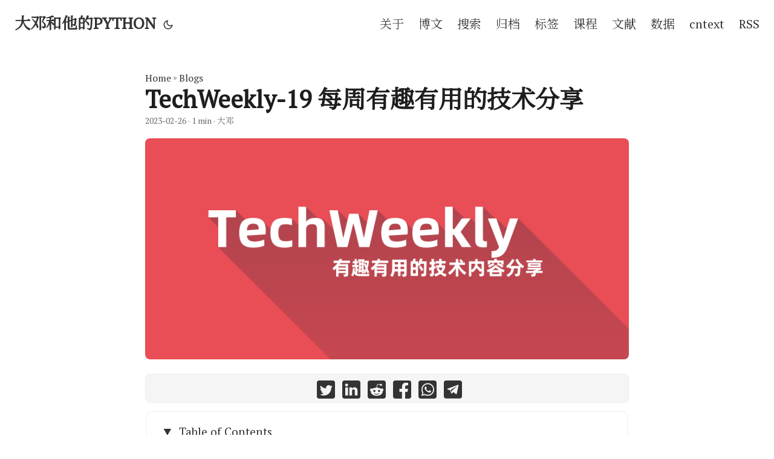

--- FILE ---
content_type: text/html; charset=utf-8
request_url: https://textdata.cn/blog/techweekly19/
body_size: 10397
content:
<!DOCTYPE html>
<html lang="en" dir="auto">

<head><meta charset="utf-8">
<meta http-equiv="X-UA-Compatible" content="IE=edge">
<meta name="viewport" content="width=device-width, initial-scale=1, shrink-to-fit=no">
<meta name="robots" content="index, follow">
<title>TechWeekly-19 每周有趣有用的技术分享 | 大邓和他的PYTHON</title>
<meta name="keywords" content="python, 技术周刊, gitbook, biliup-rs, vscode, chatgpt, tabnine" />
<meta name="description" content="biliup-rs https://github.com/ForgQi/biliup-rs
B 站命令行投稿工具，支持短信登录、账号密码登录、扫码登录、浏览器登录以及网页Cookie登录，并将登录后返回的 cookie 和 token 保存在 cookie.json 中，可用于其他项目。
GitBook https://github.com/marketplace/gitbook-com
GitBook是一个文档平台，它可以让你和你的团队为各种事物创建美观的文档，从产品到内部知识库和API文档。通过将你的GitHub存储库与GitBook同步，只需几分钟就可以将你的文档发布到网络上，并继续在我们强大的富文本编辑器中编辑你的内容。
chatGPT&#43;科研 如果每天能够利用AI生成每日简报，帮助人类更高效的的进行获取&amp;整理，是很有价值的。对于大多数的中国人，哪怕是硕士博士，至少也有8成以上的同学，面对非自己小领域的英文论文，会感觉到头疼，尤其是充满了公式的那种。现如今有chatGPT加持，大家敬请关注此类动态。结合python的papis库，这类工具应该快出现了。
VSCode vscodes是微软开发的开源免费的代码编辑器，内部有丰富的插件生态，在这里你可以打造成写代码、做分析、写论文、做笔记的综合平台。
大邓在vscode里实现的功能
  jupyter notebook
  运行R、Python代码
  tabnine免费的AI代码工具
  chatgpt、github copilot， 实现代码填充，通过写注释让AI帮你生成代码。
  latex编辑与渲染pdf
  查看&amp; 编辑 csv、json
  ">
<meta name="author" content="大邓">
<link rel="canonical" href="/blog/techweekly19/" />
<meta name="baidu-site-verification" content="codeva-TJUe6nOmGr" />
<meta name="sogou-site-verification" content="dZHPIorOhK" />
<meta name="sogou-site-verification" content="dZHPIorOhK" />
<meta name="google-site-verification" content="0cmjnyICPwXY_UmLHzs6RRUBIFxxqieMsgTGT_kVctk" />
<meta name="yandex-verification" content="5e672f12d3e2cacd" />
<link crossorigin="anonymous" href="/assets/css/stylesheet.min.css" rel="preload stylesheet" as="style">
<script defer crossorigin="anonymous" src="/assets/js/highlight.min.js" onload="hljs.initHighlightingOnLoad();"></script>
<link rel="icon" href="/favicon.ico">
<link rel="icon" type="image/png" sizes="16x16" href="/favicon-16x16.png">
<link rel="icon" type="image/png" sizes="32x32" href="/favicon-32x32.png">
<link rel="apple-touch-icon" href="/apple-touch-icon.png">
<link rel="mask-icon" href="/safari-pinned-tab.svg">
<meta name="theme-color" content="#2e2e33">
<meta name="msapplication-TileColor" content="#2e2e33">
<meta name="generator" content="Hugo 0.89.4" />
<noscript>
    <style>
        #theme-toggle,
        .top-link {
            display: none;
        }

    </style>
    <style>
        @media (prefers-color-scheme: dark) {
            :root {
                --theme: rgb(29, 30, 32);
                --entry: rgb(46, 46, 51);
                --primary: rgb(218, 218, 219);
                --secondary: rgb(155, 156, 157);
                --tertiary: rgb(65, 66, 68);
                --content: rgb(196, 196, 197);
                --hljs-bg: rgb(46, 46, 51);
                --code-bg: rgb(55, 56, 62);
                --border: rgb(51, 51, 51);
            }

            .list {
                background: var(--theme);
            }

            .list:not(.dark)::-webkit-scrollbar-track {
                background: 0 0;
            }

            .list:not(.dark)::-webkit-scrollbar-thumb {
                border-color: var(--theme);
            }
        }

    </style>
</noscript><meta property="og:title" content="TechWeekly-19 每周有趣有用的技术分享" />
<meta property="og:description" content="biliup-rs https://github.com/ForgQi/biliup-rs
B 站命令行投稿工具，支持短信登录、账号密码登录、扫码登录、浏览器登录以及网页Cookie登录，并将登录后返回的 cookie 和 token 保存在 cookie.json 中，可用于其他项目。
GitBook https://github.com/marketplace/gitbook-com
GitBook是一个文档平台，它可以让你和你的团队为各种事物创建美观的文档，从产品到内部知识库和API文档。通过将你的GitHub存储库与GitBook同步，只需几分钟就可以将你的文档发布到网络上，并继续在我们强大的富文本编辑器中编辑你的内容。
chatGPT&#43;科研 如果每天能够利用AI生成每日简报，帮助人类更高效的的进行获取&amp;整理，是很有价值的。对于大多数的中国人，哪怕是硕士博士，至少也有8成以上的同学，面对非自己小领域的英文论文，会感觉到头疼，尤其是充满了公式的那种。现如今有chatGPT加持，大家敬请关注此类动态。结合python的papis库，这类工具应该快出现了。
VSCode vscodes是微软开发的开源免费的代码编辑器，内部有丰富的插件生态，在这里你可以打造成写代码、做分析、写论文、做笔记的综合平台。
大邓在vscode里实现的功能
  jupyter notebook
  运行R、Python代码
  tabnine免费的AI代码工具
  chatgpt、github copilot， 实现代码填充，通过写注释让AI帮你生成代码。
  latex编辑与渲染pdf
  查看&amp; 编辑 csv、json
  " />
<meta property="og:type" content="article" />
<meta property="og:url" content="/blog/techweekly19/" />
<meta property="og:image" content="/images/blog/TechWeekly.png" /><meta property="article:section" content="blog" />
<meta property="article:published_time" content="2023-02-26T00:00:00&#43;00:00" />
<meta property="article:modified_time" content="2023-02-26T00:00:00&#43;00:00" />

<meta name="twitter:card" content="summary_large_image" />
<meta name="twitter:image" content="/images/blog/TechWeekly.png" />
<meta name="twitter:title" content="TechWeekly-19 每周有趣有用的技术分享"/>
<meta name="twitter:description" content="biliup-rs https://github.com/ForgQi/biliup-rs
B 站命令行投稿工具，支持短信登录、账号密码登录、扫码登录、浏览器登录以及网页Cookie登录，并将登录后返回的 cookie 和 token 保存在 cookie.json 中，可用于其他项目。
GitBook https://github.com/marketplace/gitbook-com
GitBook是一个文档平台，它可以让你和你的团队为各种事物创建美观的文档，从产品到内部知识库和API文档。通过将你的GitHub存储库与GitBook同步，只需几分钟就可以将你的文档发布到网络上，并继续在我们强大的富文本编辑器中编辑你的内容。
chatGPT&#43;科研 如果每天能够利用AI生成每日简报，帮助人类更高效的的进行获取&amp;整理，是很有价值的。对于大多数的中国人，哪怕是硕士博士，至少也有8成以上的同学，面对非自己小领域的英文论文，会感觉到头疼，尤其是充满了公式的那种。现如今有chatGPT加持，大家敬请关注此类动态。结合python的papis库，这类工具应该快出现了。
VSCode vscodes是微软开发的开源免费的代码编辑器，内部有丰富的插件生态，在这里你可以打造成写代码、做分析、写论文、做笔记的综合平台。
大邓在vscode里实现的功能
  jupyter notebook
  运行R、Python代码
  tabnine免费的AI代码工具
  chatgpt、github copilot， 实现代码填充，通过写注释让AI帮你生成代码。
  latex编辑与渲染pdf
  查看&amp; 编辑 csv、json
  "/>


<script type="application/ld+json">
{
  "@context": "https://schema.org",
  "@type": "BreadcrumbList",
  "itemListElement": [
    {
      "@type": "ListItem",
      "position":  1 ,
      "name": "Blogs",
      "item": "/blog/"
    }
    {
      "@type": "ListItem",
      "position":  1 ,
      "name": "TechWeekly-19 每周有趣有用的技术分享",
      "item": "/blog/techweekly19/"
    }
  ]
}
</script>
<script type="application/ld+json">
{
  "@context": "https://schema.org",
  "@type": "BlogPosting",
  "headline": "TechWeekly-19 每周有趣有用的技术分享",
  "name": "TechWeekly-19 每周有趣有用的技术分享",
  "description": "biliup-rs https://github.com/ForgQi/biliup-rs\nB 站命令行投稿工具，支持短信登录、账号密码登录、扫码登录、浏览器登录以及网页Cookie登录，并将登录后返回的 cookie 和 token 保存在 cookie.json 中，可用于其他项目。\nGitBook https://github.com/marketplace/gitbook-com\nGitBook是一个文档平台，它可以让你和你的团队为各种事物创建美观的文档，从产品到内部知识库和API文档。通过将你的GitHub存储库与GitBook同步，只需几分钟就可以将你的文档发布到网络上，并继续在我们强大的富文本编辑器中编辑你的内容。\nchatGPT+科研 如果每天能够利用AI生成每日简报，帮助人类更高效的的进行获取\u0026amp;整理，是很有价值的。对于大多数的中国人，哪怕是硕士博士，至少也有8成以上的同学，面对非自己小领域的英文论文，会感觉到头疼，尤其是充满了公式的那种。现如今有chatGPT加持，大家敬请关注此类动态。结合python的papis库，这类工具应该快出现了。\nVSCode vscodes是微软开发的开源免费的代码编辑器，内部有丰富的插件生态，在这里你可以打造成写代码、做分析、写论文、做笔记的综合平台。\n大邓在vscode里实现的功能\n  jupyter notebook\n  运行R、Python代码\n  tabnine免费的AI代码工具\n  chatgpt、github copilot， 实现代码填充，通过写注释让AI帮你生成代码。\n  latex编辑与渲染pdf\n  查看\u0026amp; 编辑 csv、json\n  ",
  "keywords": [
    "python", "技术周刊", "gitbook", "biliup-rs", "vscode", "chatgpt", "tabnine"
  ],
  "articleBody": "biliup-rs https://github.com/ForgQi/biliup-rs\nB 站命令行投稿工具，支持短信登录、账号密码登录、扫码登录、浏览器登录以及网页Cookie登录，并将登录后返回的 cookie 和 token 保存在 cookie.json 中，可用于其他项目。\nGitBook https://github.com/marketplace/gitbook-com\nGitBook是一个文档平台，它可以让你和你的团队为各种事物创建美观的文档，从产品到内部知识库和API文档。通过将你的GitHub存储库与GitBook同步，只需几分钟就可以将你的文档发布到网络上，并继续在我们强大的富文本编辑器中编辑你的内容。\nchatGPT+科研 如果每天能够利用AI生成每日简报，帮助人类更高效的的进行获取\u0026整理，是很有价值的。对于大多数的中国人，哪怕是硕士博士，至少也有8成以上的同学，面对非自己小领域的英文论文，会感觉到头疼，尤其是充满了公式的那种。现如今有chatGPT加持，大家敬请关注此类动态。结合python的papis库，这类工具应该快出现了。\nVSCode vscodes是微软开发的开源免费的代码编辑器，内部有丰富的插件生态，在这里你可以打造成写代码、做分析、写论文、做笔记的综合平台。\n大邓在vscode里实现的功能\n  jupyter notebook\n  运行R、Python代码\n  tabnine免费的AI代码工具\n  chatgpt、github copilot， 实现代码填充，通过写注释让AI帮你生成代码。\n  latex编辑与渲染pdf\n  查看\u0026 编辑 csv、json\n  ",
  "wordCount" : "29",
  "inLanguage": "en",
  "image":"/images/blog/TechWeekly.png","datePublished": "2023-02-26T00:00:00Z",
  "dateModified": "2023-02-26T00:00:00Z",
  "author":{
    "@type": "Person",
    "name": "大邓"
  },
  "mainEntityOfPage": {
    "@type": "WebPage",
    "@id": "/blog/techweekly19/"
  },
  "publisher": {
    "@type": "Organization",
    "name": "大邓和他的PYTHON",
    "logo": {
      "@type": "ImageObject",
      "url": "/favicon.ico"
    }
  }
}
</script>
<script async src="https://www.googletagmanager.com/gtag/js?id=G-LEXKZ8MRX7"></script>
<script>
  window.dataLayer = window.dataLayer || [];
  function gtag(){dataLayer.push(arguments);}
  gtag('js', new Date());

  gtag('config', 'G-LEXKZ8MRX7');
</script>



<link rel="preconnect" href="https://fonts.googleapis.com">
<link rel="preconnect" href="https://fonts.gstatic.com" crossorigin>
<link href="https://fonts.googleapis.com/css2?family=Noto+Serif+SC" rel="stylesheet">
<link href="https://fonts.googleapis.com/css2?family=PT+Serif" rel="stylesheet">
</head>

<body class="" id="top">
<script>
    if (localStorage.getItem("pref-theme") === "dark") {
        document.body.classList.add('dark');
    } else if (localStorage.getItem("pref-theme") === "light") {
        document.body.classList.remove('dark')
    } else if (window.matchMedia('(prefers-color-scheme: dark)').matches) {
        document.body.classList.add('dark');
    }

</script>

<header class="header">
    <nav class="nav">
        <div class="logo">
            <a href="/" accesskey="h" title="大邓和他的PYTHON (Alt + H)" target="_blank">大邓和他的PYTHON</a>
            <span class="logo-switches">
                <button id="theme-toggle" accesskey="t" title="(Alt + T)">
                    <svg id="moon" xmlns="http://www.w3.org/2000/svg" width="24" height="24" viewBox="0 0 24 24"
                        fill="none" stroke="currentColor" stroke-width="2" stroke-linecap="round"
                        stroke-linejoin="round">
                        <path d="M21 12.79A9 9 0 1 1 11.21 3 7 7 0 0 0 21 12.79z"></path>
                    </svg>
                    <svg id="sun" xmlns="http://www.w3.org/2000/svg" width="24" height="24" viewBox="0 0 24 24"
                        fill="none" stroke="currentColor" stroke-width="2" stroke-linecap="round"
                        stroke-linejoin="round">
                        <circle cx="12" cy="12" r="5"></circle>
                        <line x1="12" y1="1" x2="12" y2="3"></line>
                        <line x1="12" y1="21" x2="12" y2="23"></line>
                        <line x1="4.22" y1="4.22" x2="5.64" y2="5.64"></line>
                        <line x1="18.36" y1="18.36" x2="19.78" y2="19.78"></line>
                        <line x1="1" y1="12" x2="3" y2="12"></line>
                        <line x1="21" y1="12" x2="23" y2="12"></line>
                        <line x1="4.22" y1="19.78" x2="5.64" y2="18.36"></line>
                        <line x1="18.36" y1="5.64" x2="19.78" y2="4.22"></line>
                    </svg>
                </button>
            </span>
        </div>
        <ul id="menu">
            <li>
                <a href="/about/" title="关于" target="_blank">
                    <span>关于</span>
                </a>
            </li>
            <li>
                <a href="/blog/" title="博文" target="_blank">
                    <span>博文</span>
                </a>
            </li>
            <li>
                <a href="/search/" title="搜索" target="_blank">
                    <span>搜索</span>
                </a>
            </li>
            <li>
                <a href="/archives/" title="归档" target="_blank">
                    <span>归档</span>
                </a>
            </li>
            <li>
                <a href="/tags/" title="标签" target="_blank">
                    <span>标签</span>
                </a>
            </li>
            <li>
                <a href="/blog/management_python_course/" title="课程" target="_blank">
                    <span>课程</span>
                </a>
            </li>
            <li>
                <a href="/blog/the_text_analysis_list_about_ms/" title="文献" target="_blank">
                    <span>文献</span>
                </a>
            </li>
            <li>
                <a href="/blog/datasets_available_for_management_science/" title="数据" target="_blank">
                    <span>数据</span>
                </a>
            </li>
            <li>
                <a href="/blog/2024-04-27-cntext2x-usage-tutorial/" title="cntext" target="_blank">
                    <span>cntext</span>
                </a>
            </li>
            <li>
                <a href="/index.xml" title="RSS" target="_blank">
                    <span>RSS</span>
                </a>
            </li>
        </ul>
    </nav>
</header>
<main class="main">


<link rel="stylesheet" href="https://cdn.jsdelivr.net/npm/katex@0.12.0/dist/katex.min.css" integrity="sha384-AfEj0r4/OFrOo5t7NnNe46zW/tFgW6x/bCJG8FqQCEo3+Aro6EYUG4+cU+KJWu/X" crossorigin="anonymous">
<script defer src="https://cdn.jsdelivr.net/npm/katex@0.12.0/dist/katex.min.js" integrity="sha384-g7c+Jr9ZivxKLnZTDUhnkOnsh30B4H0rpLUpJ4jAIKs4fnJI+sEnkvrMWph2EDg4" crossorigin="anonymous"></script>
<script defer src="https://cdn.jsdelivr.net/npm/katex@0.12.0/dist/contrib/auto-render.min.js" integrity="sha384-mll67QQFJfxn0IYznZYonOWZ644AWYC+Pt2cHqMaRhXVrursRwvLnLaebdGIlYNa" crossorigin="anonymous"
onload="renderMathInElement(document.body);"></script>




<article class="post-single">
  <header class="post-header">
    
    <div class="breadcrumbs"><a href="/" target="_blank">Home</a>&nbsp;»&nbsp;<a href="/blog/" target="_blank">Blogs</a></div>
    <h1 class="post-title">
      TechWeekly-19 每周有趣有用的技术分享
    </h1>
    <div class="post-meta"><span title='2023-02-26 00:00:00 +0000 UTC'>2023-02-26</span>&nbsp;·&nbsp;1 min&nbsp;·&nbsp;大邓

</div>
  </header> 
<figure class="entry-cover"><a href="/images/blog/TechWeekly.png" target="_blank"
            rel="noopener noreferrer"><img loading="lazy" src="/images/blog/TechWeekly.png" alt=""></a>
        
</figure>
<div class="share-buttons">
    <a target="_blank" rel="noopener noreferrer" aria-label="share TechWeekly-19 每周有趣有用的技术分享 on twitter"
        href="https://twitter.com/intent/tweet/?text=TechWeekly-19%20%e6%af%8f%e5%91%a8%e6%9c%89%e8%b6%a3%e6%9c%89%e7%94%a8%e7%9a%84%e6%8a%80%e6%9c%af%e5%88%86%e4%ba%ab&amp;url=%2fblog%2ftechweekly19%2f&amp;hashtags=TechWeekly">
        <svg version="1.1" viewBox="0 0 512 512" xml:space="preserve">
            <path
                d="M449.446,0c34.525,0 62.554,28.03 62.554,62.554l0,386.892c0,34.524 -28.03,62.554 -62.554,62.554l-386.892,0c-34.524,0 -62.554,-28.03 -62.554,-62.554l0,-386.892c0,-34.524 28.029,-62.554 62.554,-62.554l386.892,0Zm-253.927,424.544c135.939,0 210.268,-112.643 210.268,-210.268c0,-3.218 0,-6.437 -0.153,-9.502c14.406,-10.421 26.973,-23.448 36.935,-38.314c-13.18,5.824 -27.433,9.809 -42.452,11.648c15.326,-9.196 26.973,-23.602 32.49,-40.92c-14.252,8.429 -30.038,14.56 -46.896,17.931c-13.487,-14.406 -32.644,-23.295 -53.946,-23.295c-40.767,0 -73.87,33.104 -73.87,73.87c0,5.824 0.613,11.494 1.992,16.858c-61.456,-3.065 -115.862,-32.49 -152.337,-77.241c-6.284,10.881 -9.962,23.601 -9.962,37.088c0,25.594 13.027,48.276 32.95,61.456c-12.107,-0.307 -23.448,-3.678 -33.41,-9.196l0,0.92c0,35.862 25.441,65.594 59.311,72.49c-6.13,1.686 -12.72,2.606 -19.464,2.606c-4.751,0 -9.348,-0.46 -13.946,-1.38c9.349,29.426 36.628,50.728 68.965,51.341c-25.287,19.771 -57.164,31.571 -91.8,31.571c-5.977,0 -11.801,-0.306 -17.625,-1.073c32.337,21.15 71.264,33.41 112.95,33.41Z" />
        </svg>
    </a>
    <a target="_blank" rel="noopener noreferrer" aria-label="share TechWeekly-19 每周有趣有用的技术分享 on linkedin"
        href="https://www.linkedin.com/shareArticle?mini=true&amp;url=%2fblog%2ftechweekly19%2f&amp;title=TechWeekly-19%20%e6%af%8f%e5%91%a8%e6%9c%89%e8%b6%a3%e6%9c%89%e7%94%a8%e7%9a%84%e6%8a%80%e6%9c%af%e5%88%86%e4%ba%ab&amp;summary=TechWeekly-19%20%e6%af%8f%e5%91%a8%e6%9c%89%e8%b6%a3%e6%9c%89%e7%94%a8%e7%9a%84%e6%8a%80%e6%9c%af%e5%88%86%e4%ba%ab&amp;source=%2fblog%2ftechweekly19%2f">
        <svg version="1.1" viewBox="0 0 512 512" xml:space="preserve">
            <path
                d="M449.446,0c34.525,0 62.554,28.03 62.554,62.554l0,386.892c0,34.524 -28.03,62.554 -62.554,62.554l-386.892,0c-34.524,0 -62.554,-28.03 -62.554,-62.554l0,-386.892c0,-34.524 28.029,-62.554 62.554,-62.554l386.892,0Zm-288.985,423.278l0,-225.717l-75.04,0l0,225.717l75.04,0Zm270.539,0l0,-129.439c0,-69.333 -37.018,-101.586 -86.381,-101.586c-39.804,0 -57.634,21.891 -67.617,37.266l0,-31.958l-75.021,0c0.995,21.181 0,225.717 0,225.717l75.02,0l0,-126.056c0,-6.748 0.486,-13.492 2.474,-18.315c5.414,-13.475 17.767,-27.434 38.494,-27.434c27.135,0 38.007,20.707 38.007,51.037l0,120.768l75.024,0Zm-307.552,-334.556c-25.674,0 -42.448,16.879 -42.448,39.002c0,21.658 16.264,39.002 41.455,39.002l0.484,0c26.165,0 42.452,-17.344 42.452,-39.002c-0.485,-22.092 -16.241,-38.954 -41.943,-39.002Z" />
        </svg>
    </a>
    <a target="_blank" rel="noopener noreferrer" aria-label="share TechWeekly-19 每周有趣有用的技术分享 on reddit"
        href="https://reddit.com/submit?url=%2fblog%2ftechweekly19%2f&title=TechWeekly-19%20%e6%af%8f%e5%91%a8%e6%9c%89%e8%b6%a3%e6%9c%89%e7%94%a8%e7%9a%84%e6%8a%80%e6%9c%af%e5%88%86%e4%ba%ab">
        <svg version="1.1" viewBox="0 0 512 512" xml:space="preserve">
            <path
                d="M449.446,0c34.525,0 62.554,28.03 62.554,62.554l0,386.892c0,34.524 -28.03,62.554 -62.554,62.554l-386.892,0c-34.524,0 -62.554,-28.03 -62.554,-62.554l0,-386.892c0,-34.524 28.029,-62.554 62.554,-62.554l386.892,0Zm-3.446,265.638c0,-22.964 -18.616,-41.58 -41.58,-41.58c-11.211,0 -21.361,4.457 -28.841,11.666c-28.424,-20.508 -67.586,-33.757 -111.204,-35.278l18.941,-89.121l61.884,13.157c0.756,15.734 13.642,28.29 29.56,28.29c16.407,0 29.706,-13.299 29.706,-29.701c0,-16.403 -13.299,-29.702 -29.706,-29.702c-11.666,0 -21.657,6.792 -26.515,16.578l-69.105,-14.69c-1.922,-0.418 -3.939,-0.042 -5.585,1.036c-1.658,1.073 -2.811,2.761 -3.224,4.686l-21.152,99.438c-44.258,1.228 -84.046,14.494 -112.837,35.232c-7.468,-7.164 -17.589,-11.591 -28.757,-11.591c-22.965,0 -41.585,18.616 -41.585,41.58c0,16.896 10.095,31.41 24.568,37.918c-0.639,4.135 -0.99,8.328 -0.99,12.576c0,63.977 74.469,115.836 166.33,115.836c91.861,0 166.334,-51.859 166.334,-115.836c0,-4.218 -0.347,-8.387 -0.977,-12.493c14.564,-6.47 24.735,-21.034 24.735,-38.001Zm-119.474,108.193c-20.27,20.241 -59.115,21.816 -70.534,21.816c-11.428,0 -50.277,-1.575 -70.522,-21.82c-3.007,-3.008 -3.007,-7.882 0,-10.889c3.003,-2.999 7.882,-3.003 10.885,0c12.777,12.781 40.11,17.317 59.637,17.317c19.522,0 46.86,-4.536 59.657,-17.321c3.016,-2.999 7.886,-2.995 10.885,0.008c3.008,3.011 3.003,7.882 -0.008,10.889Zm-5.23,-48.781c-16.373,0 -29.701,-13.324 -29.701,-29.698c0,-16.381 13.328,-29.714 29.701,-29.714c16.378,0 29.706,13.333 29.706,29.714c0,16.374 -13.328,29.698 -29.706,29.698Zm-160.386,-29.702c0,-16.381 13.328,-29.71 29.714,-29.71c16.369,0 29.689,13.329 29.689,29.71c0,16.373 -13.32,29.693 -29.689,29.693c-16.386,0 -29.714,-13.32 -29.714,-29.693Z" />
        </svg>
    </a>
    <a target="_blank" rel="noopener noreferrer" aria-label="share TechWeekly-19 每周有趣有用的技术分享 on facebook"
        href="https://facebook.com/sharer/sharer.php?u=%2fblog%2ftechweekly19%2f">
        <svg version="1.1" viewBox="0 0 512 512" xml:space="preserve">
            <path
                d="M449.446,0c34.525,0 62.554,28.03 62.554,62.554l0,386.892c0,34.524 -28.03,62.554 -62.554,62.554l-106.468,0l0,-192.915l66.6,0l12.672,-82.621l-79.272,0l0,-53.617c0,-22.603 11.073,-44.636 46.58,-44.636l36.042,0l0,-70.34c0,0 -32.71,-5.582 -63.982,-5.582c-65.288,0 -107.96,39.569 -107.96,111.204l0,62.971l-72.573,0l0,82.621l72.573,0l0,192.915l-191.104,0c-34.524,0 -62.554,-28.03 -62.554,-62.554l0,-386.892c0,-34.524 28.029,-62.554 62.554,-62.554l386.892,0Z" />
        </svg>
    </a>
    <a target="_blank" rel="noopener noreferrer" aria-label="share TechWeekly-19 每周有趣有用的技术分享 on whatsapp"
        href="https://api.whatsapp.com/send?text=TechWeekly-19%20%e6%af%8f%e5%91%a8%e6%9c%89%e8%b6%a3%e6%9c%89%e7%94%a8%e7%9a%84%e6%8a%80%e6%9c%af%e5%88%86%e4%ba%ab%20-%20%2fblog%2ftechweekly19%2f">
        <svg version="1.1" viewBox="0 0 512 512" xml:space="preserve">
            <path
                d="M449.446,0c34.525,0 62.554,28.03 62.554,62.554l0,386.892c0,34.524 -28.03,62.554 -62.554,62.554l-386.892,0c-34.524,0 -62.554,-28.03 -62.554,-62.554l0,-386.892c0,-34.524 28.029,-62.554 62.554,-62.554l386.892,0Zm-58.673,127.703c-33.842,-33.881 -78.847,-52.548 -126.798,-52.568c-98.799,0 -179.21,80.405 -179.249,179.234c-0.013,31.593 8.241,62.428 23.927,89.612l-25.429,92.884l95.021,-24.925c26.181,14.28 55.659,21.807 85.658,21.816l0.074,0c98.789,0 179.206,-80.413 179.247,-179.243c0.018,-47.895 -18.61,-92.93 -52.451,-126.81Zm-126.797,275.782l-0.06,0c-26.734,-0.01 -52.954,-7.193 -75.828,-20.767l-5.441,-3.229l-56.386,14.792l15.05,-54.977l-3.542,-5.637c-14.913,-23.72 -22.791,-51.136 -22.779,-79.287c0.033,-82.142 66.867,-148.971 149.046,-148.971c39.793,0.014 77.199,15.531 105.329,43.692c28.128,28.16 43.609,65.592 43.594,105.4c-0.034,82.149 -66.866,148.983 -148.983,148.984Zm81.721,-111.581c-4.479,-2.242 -26.499,-13.075 -30.604,-14.571c-4.105,-1.495 -7.091,-2.241 -10.077,2.241c-2.986,4.483 -11.569,14.572 -14.182,17.562c-2.612,2.988 -5.225,3.364 -9.703,1.12c-4.479,-2.241 -18.91,-6.97 -36.017,-22.23c-13.314,-11.876 -22.304,-26.542 -24.916,-31.026c-2.612,-4.484 -0.279,-6.908 1.963,-9.14c2.016,-2.007 4.48,-5.232 6.719,-7.847c2.24,-2.615 2.986,-4.484 4.479,-7.472c1.493,-2.99 0.747,-5.604 -0.374,-7.846c-1.119,-2.241 -10.077,-24.288 -13.809,-33.256c-3.635,-8.733 -7.327,-7.55 -10.077,-7.688c-2.609,-0.13 -5.598,-0.158 -8.583,-0.158c-2.986,0 -7.839,1.121 -11.944,5.604c-4.105,4.484 -15.675,15.32 -15.675,37.364c0,22.046 16.048,43.342 18.287,46.332c2.24,2.99 31.582,48.227 76.511,67.627c10.685,4.615 19.028,7.371 25.533,9.434c10.728,3.41 20.492,2.929 28.209,1.775c8.605,-1.285 26.499,-10.833 30.231,-21.295c3.732,-10.464 3.732,-19.431 2.612,-21.298c-1.119,-1.869 -4.105,-2.99 -8.583,-5.232Z" />
        </svg>
    </a>
    <a target="_blank" rel="noopener noreferrer" aria-label="share TechWeekly-19 每周有趣有用的技术分享 on telegram"
        href="https://telegram.me/share/url?text=TechWeekly-19%20%e6%af%8f%e5%91%a8%e6%9c%89%e8%b6%a3%e6%9c%89%e7%94%a8%e7%9a%84%e6%8a%80%e6%9c%af%e5%88%86%e4%ba%ab&amp;url=%2fblog%2ftechweekly19%2f">
        <svg version="1.1" xml:space="preserve" viewBox="2 2 28 28">
            <path
                d="M26.49,29.86H5.5a3.37,3.37,0,0,1-2.47-1,3.35,3.35,0,0,1-1-2.47V5.48A3.36,3.36,0,0,1,3,3,3.37,3.37,0,0,1,5.5,2h21A3.38,3.38,0,0,1,29,3a3.36,3.36,0,0,1,1,2.46V26.37a3.35,3.35,0,0,1-1,2.47A3.38,3.38,0,0,1,26.49,29.86Zm-5.38-6.71a.79.79,0,0,0,.85-.66L24.73,9.24a.55.55,0,0,0-.18-.46.62.62,0,0,0-.41-.17q-.08,0-16.53,6.11a.59.59,0,0,0-.41.59.57.57,0,0,0,.43.52l4,1.24,1.61,4.83a.62.62,0,0,0,.63.43.56.56,0,0,0,.4-.17L16.54,20l4.09,3A.9.9,0,0,0,21.11,23.15ZM13.8,20.71l-1.21-4q8.72-5.55,8.78-5.55c.15,0,.23,0,.23.16a.18.18,0,0,1,0,.06s-2.51,2.3-7.52,6.8Z" />
        </svg>
    </a>
    
</div>
<aside id="toc-container" class="toc-container wide">
    <div class="toc">
        <details  open>
            <summary accesskey="c" title="(Alt + C)">
                <span class="details">Table of Contents</span>
            </summary>

            <div class="inner"><ul>
                    <li>
                        <a href="#biliup-rs" aria-label="biliup-rs">biliup-rs</a></li>
                    <li>
                        <a href="#gitbook" aria-label="GitBook">GitBook</a></li>
                    <li>
                        <a href="#chatgpt%e7%a7%91%e7%a0%94" aria-label="chatGPT&#43;科研">chatGPT+科研</a></li>
                    <li>
                        <a href="#vscode" aria-label="VSCode">VSCode</a>
                    </li>
                </ul>
            </div>
        </details>
    </div>
</aside>
<script>
    let activeElement;
    let elements;
    window.addEventListener('DOMContentLoaded', function (event) {
        checkTocPosition();

        elements = document.querySelectorAll('h1[id],h2[id],h3[id],h4[id],h5[id],h6[id]');
         
         activeElement = elements[0];
         const id = encodeURI(activeElement.getAttribute('id')).toLowerCase();
         document.querySelector(`.inner ul li a[href="#${id}"]`).classList.add('active');
     }, false);

    window.addEventListener('resize', function(event) {
        checkTocPosition();
    }, false);

    window.addEventListener('scroll', () => {
        
        activeElement = Array.from(elements).find((element) => {
            if ((getOffsetTop(element) - window.pageYOffset) > 0 && 
                (getOffsetTop(element) - window.pageYOffset) < window.innerHeight/2) {
                return element;
            }
        }) || activeElement

        elements.forEach(element => {
             const id = encodeURI(element.getAttribute('id')).toLowerCase();
             if (element === activeElement){
                 document.querySelector(`.inner ul li a[href="#${id}"]`).classList.add('active');
             } else {
                 document.querySelector(`.inner ul li a[href="#${id}"]`).classList.remove('active');
             }
         })
     }, false);

    const main = parseInt(getComputedStyle(document.body).getPropertyValue('--article-width'), 10);
    const toc = parseInt(getComputedStyle(document.body).getPropertyValue('--toc-width'), 10);
    const gap = parseInt(getComputedStyle(document.body).getPropertyValue('--gap'), 10);

    function checkTocPosition() {
        const width = document.body.scrollWidth;

        if (width - main - (toc * 2) - (gap * 4) > 0) {
            document.getElementById("toc-container").classList.add("wide");
        } else {
            document.getElementById("toc-container").classList.remove("wide");
        }
    }

    function getOffsetTop(element) {
        if (!element.getClientRects().length) {
            return 0;
        }
        let rect = element.getBoundingClientRect();
        let win = element.ownerDocument.defaultView;
        return rect.top + win.pageYOffset;   
    }
</script>



  <div style="margin-top:2em;padding:0 0.5em;font-size:.875rem">
    <hr>
    <div style="padding-bottom:1em;">
        <p>本文作者: 大邓
        <p>本文标题: TechWeekly-19 每周有趣有用的技术分享
        <p>本文链接: https://textdata.cn/blog/techweekly19/
        <p>版权声明: <a href="https://creativecommons.org/licenses/by-nc/4.0/" target="_blank">署名-非商业性使用-相同方式共享 4.0 国际</a></p>
    </div>
    <hr>
  </div>


  <br>



  
  <div class="post-content"><h2 id="biliup-rs">biliup-rs<a hidden class="anchor" aria-hidden="true" href="#biliup-rs">#</a></h2>
<p><a href="https://github.com/ForgQi/biliup-rs">https://github.com/ForgQi/biliup-rs</a></p>
<p>B 站命令行投稿工具，支持短信登录、账号密码登录、扫码登录、浏览器登录以及网页Cookie登录，并将登录后返回的 cookie 和 token 保存在 cookie.json 中，可用于其他项目。</p>
<p><img loading="lazy" src="img/login.gif" alt=""  />
</p>
<br>
<h2 id="gitbook">GitBook<a hidden class="anchor" aria-hidden="true" href="#gitbook">#</a></h2>
<p><a href="https://github.com/marketplace/gitbook-com">https://github.com/marketplace/gitbook-com</a></p>
<p>GitBook是一个文档平台，它可以让你和你的团队为各种事物创建美观的文档，从产品到内部知识库和API文档。通过将你的GitHub存储库与GitBook同步，只需几分钟就可以将你的文档发布到网络上，并继续在我们强大的富文本编辑器中编辑你的内容。</p>
<p><img loading="lazy" src="img/gitbook.png" alt=""  />

<br></p>
<h2 id="chatgpt科研">chatGPT+科研<a hidden class="anchor" aria-hidden="true" href="#chatgpt科研">#</a></h2>
<p>如果每天能够利用AI生成每日简报，帮助人类更高效的的进行获取&amp;整理，是很有价值的。对于大多数的中国人，哪怕是硕士博士，至少也有8成以上的同学，面对非自己小领域的英文论文，会感觉到头疼，尤其是充满了公式的那种。现如今有chatGPT加持，大家敬请关注此类动态。结合python的papis库，这类工具应该快出现了。</p>
<br>
<h2 id="vscode">VSCode<a hidden class="anchor" aria-hidden="true" href="#vscode">#</a></h2>
<p>vscodes是微软开发的开源免费的代码编辑器，内部有丰富的插件生态，在这里你可以打造成写代码、做分析、写论文、做笔记的综合平台。</p>
<p>大邓在vscode里实现的功能</p>
<ul>
<li>
<p>jupyter notebook</p>
</li>
<li>
<p>运行R、Python代码</p>
</li>
<li>
<p>tabnine免费的AI代码工具</p>
</li>
<li>
<p>chatgpt、github copilot， 实现代码填充，通过写注释让AI帮你生成代码。</p>
</li>
<li>
<p>latex编辑与渲染pdf</p>
</li>
<li>
<p>查看&amp; 编辑 csv、json</p>
</li>
</ul>
<br>
<br>
<br>
<br>


  </div>


  <br>

  <div style="text-align: center;">
    <figure >
        <a href="https://textdata.cn/blog/management_python_course/">
            <img src="/images/bg/management_data_mining_with_python_course2.png" width="100%" />
        </a>
        <figcaption><small><i>点击了解课程详情</i></small></figcaption>
    </figure>
  </div>

  <br>


  <div style="margin-top:2em;padding:0 0.5em;font-size:.875rem">
    <hr>
    <div style="padding-bottom:1em;">
        <p>本文作者: 大邓
        <p>本文标题: TechWeekly-19 每周有趣有用的技术分享
        <p>本文链接: https://textdata.cn/blog/techweekly19/ 
        <p>版权声明: <a href="https://creativecommons.org/licenses/by-nc/4.0/" target="_blank">署名-非商业性使用-相同方式共享 4.0 国际</a></p>
    </div>
    <hr>
  </div>






  <footer class="post-footer">
      <ul class="post-tags">
        <b>Tags:  &nbsp;</b>
        <li><a href="/tags/techweekly/" target='_blank'>TechWeekly</a></li>
      </ul>


<div class="share-buttons">
    <a target="_blank" rel="noopener noreferrer" aria-label="share TechWeekly-19 每周有趣有用的技术分享 on twitter"
        href="https://twitter.com/intent/tweet/?text=TechWeekly-19%20%e6%af%8f%e5%91%a8%e6%9c%89%e8%b6%a3%e6%9c%89%e7%94%a8%e7%9a%84%e6%8a%80%e6%9c%af%e5%88%86%e4%ba%ab&amp;url=%2fblog%2ftechweekly19%2f&amp;hashtags=TechWeekly">
        <svg version="1.1" viewBox="0 0 512 512" xml:space="preserve">
            <path
                d="M449.446,0c34.525,0 62.554,28.03 62.554,62.554l0,386.892c0,34.524 -28.03,62.554 -62.554,62.554l-386.892,0c-34.524,0 -62.554,-28.03 -62.554,-62.554l0,-386.892c0,-34.524 28.029,-62.554 62.554,-62.554l386.892,0Zm-253.927,424.544c135.939,0 210.268,-112.643 210.268,-210.268c0,-3.218 0,-6.437 -0.153,-9.502c14.406,-10.421 26.973,-23.448 36.935,-38.314c-13.18,5.824 -27.433,9.809 -42.452,11.648c15.326,-9.196 26.973,-23.602 32.49,-40.92c-14.252,8.429 -30.038,14.56 -46.896,17.931c-13.487,-14.406 -32.644,-23.295 -53.946,-23.295c-40.767,0 -73.87,33.104 -73.87,73.87c0,5.824 0.613,11.494 1.992,16.858c-61.456,-3.065 -115.862,-32.49 -152.337,-77.241c-6.284,10.881 -9.962,23.601 -9.962,37.088c0,25.594 13.027,48.276 32.95,61.456c-12.107,-0.307 -23.448,-3.678 -33.41,-9.196l0,0.92c0,35.862 25.441,65.594 59.311,72.49c-6.13,1.686 -12.72,2.606 -19.464,2.606c-4.751,0 -9.348,-0.46 -13.946,-1.38c9.349,29.426 36.628,50.728 68.965,51.341c-25.287,19.771 -57.164,31.571 -91.8,31.571c-5.977,0 -11.801,-0.306 -17.625,-1.073c32.337,21.15 71.264,33.41 112.95,33.41Z" />
        </svg>
    </a>
    <a target="_blank" rel="noopener noreferrer" aria-label="share TechWeekly-19 每周有趣有用的技术分享 on linkedin"
        href="https://www.linkedin.com/shareArticle?mini=true&amp;url=%2fblog%2ftechweekly19%2f&amp;title=TechWeekly-19%20%e6%af%8f%e5%91%a8%e6%9c%89%e8%b6%a3%e6%9c%89%e7%94%a8%e7%9a%84%e6%8a%80%e6%9c%af%e5%88%86%e4%ba%ab&amp;summary=TechWeekly-19%20%e6%af%8f%e5%91%a8%e6%9c%89%e8%b6%a3%e6%9c%89%e7%94%a8%e7%9a%84%e6%8a%80%e6%9c%af%e5%88%86%e4%ba%ab&amp;source=%2fblog%2ftechweekly19%2f">
        <svg version="1.1" viewBox="0 0 512 512" xml:space="preserve">
            <path
                d="M449.446,0c34.525,0 62.554,28.03 62.554,62.554l0,386.892c0,34.524 -28.03,62.554 -62.554,62.554l-386.892,0c-34.524,0 -62.554,-28.03 -62.554,-62.554l0,-386.892c0,-34.524 28.029,-62.554 62.554,-62.554l386.892,0Zm-288.985,423.278l0,-225.717l-75.04,0l0,225.717l75.04,0Zm270.539,0l0,-129.439c0,-69.333 -37.018,-101.586 -86.381,-101.586c-39.804,0 -57.634,21.891 -67.617,37.266l0,-31.958l-75.021,0c0.995,21.181 0,225.717 0,225.717l75.02,0l0,-126.056c0,-6.748 0.486,-13.492 2.474,-18.315c5.414,-13.475 17.767,-27.434 38.494,-27.434c27.135,0 38.007,20.707 38.007,51.037l0,120.768l75.024,0Zm-307.552,-334.556c-25.674,0 -42.448,16.879 -42.448,39.002c0,21.658 16.264,39.002 41.455,39.002l0.484,0c26.165,0 42.452,-17.344 42.452,-39.002c-0.485,-22.092 -16.241,-38.954 -41.943,-39.002Z" />
        </svg>
    </a>
    <a target="_blank" rel="noopener noreferrer" aria-label="share TechWeekly-19 每周有趣有用的技术分享 on reddit"
        href="https://reddit.com/submit?url=%2fblog%2ftechweekly19%2f&title=TechWeekly-19%20%e6%af%8f%e5%91%a8%e6%9c%89%e8%b6%a3%e6%9c%89%e7%94%a8%e7%9a%84%e6%8a%80%e6%9c%af%e5%88%86%e4%ba%ab">
        <svg version="1.1" viewBox="0 0 512 512" xml:space="preserve">
            <path
                d="M449.446,0c34.525,0 62.554,28.03 62.554,62.554l0,386.892c0,34.524 -28.03,62.554 -62.554,62.554l-386.892,0c-34.524,0 -62.554,-28.03 -62.554,-62.554l0,-386.892c0,-34.524 28.029,-62.554 62.554,-62.554l386.892,0Zm-3.446,265.638c0,-22.964 -18.616,-41.58 -41.58,-41.58c-11.211,0 -21.361,4.457 -28.841,11.666c-28.424,-20.508 -67.586,-33.757 -111.204,-35.278l18.941,-89.121l61.884,13.157c0.756,15.734 13.642,28.29 29.56,28.29c16.407,0 29.706,-13.299 29.706,-29.701c0,-16.403 -13.299,-29.702 -29.706,-29.702c-11.666,0 -21.657,6.792 -26.515,16.578l-69.105,-14.69c-1.922,-0.418 -3.939,-0.042 -5.585,1.036c-1.658,1.073 -2.811,2.761 -3.224,4.686l-21.152,99.438c-44.258,1.228 -84.046,14.494 -112.837,35.232c-7.468,-7.164 -17.589,-11.591 -28.757,-11.591c-22.965,0 -41.585,18.616 -41.585,41.58c0,16.896 10.095,31.41 24.568,37.918c-0.639,4.135 -0.99,8.328 -0.99,12.576c0,63.977 74.469,115.836 166.33,115.836c91.861,0 166.334,-51.859 166.334,-115.836c0,-4.218 -0.347,-8.387 -0.977,-12.493c14.564,-6.47 24.735,-21.034 24.735,-38.001Zm-119.474,108.193c-20.27,20.241 -59.115,21.816 -70.534,21.816c-11.428,0 -50.277,-1.575 -70.522,-21.82c-3.007,-3.008 -3.007,-7.882 0,-10.889c3.003,-2.999 7.882,-3.003 10.885,0c12.777,12.781 40.11,17.317 59.637,17.317c19.522,0 46.86,-4.536 59.657,-17.321c3.016,-2.999 7.886,-2.995 10.885,0.008c3.008,3.011 3.003,7.882 -0.008,10.889Zm-5.23,-48.781c-16.373,0 -29.701,-13.324 -29.701,-29.698c0,-16.381 13.328,-29.714 29.701,-29.714c16.378,0 29.706,13.333 29.706,29.714c0,16.374 -13.328,29.698 -29.706,29.698Zm-160.386,-29.702c0,-16.381 13.328,-29.71 29.714,-29.71c16.369,0 29.689,13.329 29.689,29.71c0,16.373 -13.32,29.693 -29.689,29.693c-16.386,0 -29.714,-13.32 -29.714,-29.693Z" />
        </svg>
    </a>
    <a target="_blank" rel="noopener noreferrer" aria-label="share TechWeekly-19 每周有趣有用的技术分享 on facebook"
        href="https://facebook.com/sharer/sharer.php?u=%2fblog%2ftechweekly19%2f">
        <svg version="1.1" viewBox="0 0 512 512" xml:space="preserve">
            <path
                d="M449.446,0c34.525,0 62.554,28.03 62.554,62.554l0,386.892c0,34.524 -28.03,62.554 -62.554,62.554l-106.468,0l0,-192.915l66.6,0l12.672,-82.621l-79.272,0l0,-53.617c0,-22.603 11.073,-44.636 46.58,-44.636l36.042,0l0,-70.34c0,0 -32.71,-5.582 -63.982,-5.582c-65.288,0 -107.96,39.569 -107.96,111.204l0,62.971l-72.573,0l0,82.621l72.573,0l0,192.915l-191.104,0c-34.524,0 -62.554,-28.03 -62.554,-62.554l0,-386.892c0,-34.524 28.029,-62.554 62.554,-62.554l386.892,0Z" />
        </svg>
    </a>
    <a target="_blank" rel="noopener noreferrer" aria-label="share TechWeekly-19 每周有趣有用的技术分享 on whatsapp"
        href="https://api.whatsapp.com/send?text=TechWeekly-19%20%e6%af%8f%e5%91%a8%e6%9c%89%e8%b6%a3%e6%9c%89%e7%94%a8%e7%9a%84%e6%8a%80%e6%9c%af%e5%88%86%e4%ba%ab%20-%20%2fblog%2ftechweekly19%2f">
        <svg version="1.1" viewBox="0 0 512 512" xml:space="preserve">
            <path
                d="M449.446,0c34.525,0 62.554,28.03 62.554,62.554l0,386.892c0,34.524 -28.03,62.554 -62.554,62.554l-386.892,0c-34.524,0 -62.554,-28.03 -62.554,-62.554l0,-386.892c0,-34.524 28.029,-62.554 62.554,-62.554l386.892,0Zm-58.673,127.703c-33.842,-33.881 -78.847,-52.548 -126.798,-52.568c-98.799,0 -179.21,80.405 -179.249,179.234c-0.013,31.593 8.241,62.428 23.927,89.612l-25.429,92.884l95.021,-24.925c26.181,14.28 55.659,21.807 85.658,21.816l0.074,0c98.789,0 179.206,-80.413 179.247,-179.243c0.018,-47.895 -18.61,-92.93 -52.451,-126.81Zm-126.797,275.782l-0.06,0c-26.734,-0.01 -52.954,-7.193 -75.828,-20.767l-5.441,-3.229l-56.386,14.792l15.05,-54.977l-3.542,-5.637c-14.913,-23.72 -22.791,-51.136 -22.779,-79.287c0.033,-82.142 66.867,-148.971 149.046,-148.971c39.793,0.014 77.199,15.531 105.329,43.692c28.128,28.16 43.609,65.592 43.594,105.4c-0.034,82.149 -66.866,148.983 -148.983,148.984Zm81.721,-111.581c-4.479,-2.242 -26.499,-13.075 -30.604,-14.571c-4.105,-1.495 -7.091,-2.241 -10.077,2.241c-2.986,4.483 -11.569,14.572 -14.182,17.562c-2.612,2.988 -5.225,3.364 -9.703,1.12c-4.479,-2.241 -18.91,-6.97 -36.017,-22.23c-13.314,-11.876 -22.304,-26.542 -24.916,-31.026c-2.612,-4.484 -0.279,-6.908 1.963,-9.14c2.016,-2.007 4.48,-5.232 6.719,-7.847c2.24,-2.615 2.986,-4.484 4.479,-7.472c1.493,-2.99 0.747,-5.604 -0.374,-7.846c-1.119,-2.241 -10.077,-24.288 -13.809,-33.256c-3.635,-8.733 -7.327,-7.55 -10.077,-7.688c-2.609,-0.13 -5.598,-0.158 -8.583,-0.158c-2.986,0 -7.839,1.121 -11.944,5.604c-4.105,4.484 -15.675,15.32 -15.675,37.364c0,22.046 16.048,43.342 18.287,46.332c2.24,2.99 31.582,48.227 76.511,67.627c10.685,4.615 19.028,7.371 25.533,9.434c10.728,3.41 20.492,2.929 28.209,1.775c8.605,-1.285 26.499,-10.833 30.231,-21.295c3.732,-10.464 3.732,-19.431 2.612,-21.298c-1.119,-1.869 -4.105,-2.99 -8.583,-5.232Z" />
        </svg>
    </a>
    <a target="_blank" rel="noopener noreferrer" aria-label="share TechWeekly-19 每周有趣有用的技术分享 on telegram"
        href="https://telegram.me/share/url?text=TechWeekly-19%20%e6%af%8f%e5%91%a8%e6%9c%89%e8%b6%a3%e6%9c%89%e7%94%a8%e7%9a%84%e6%8a%80%e6%9c%af%e5%88%86%e4%ba%ab&amp;url=%2fblog%2ftechweekly19%2f">
        <svg version="1.1" xml:space="preserve" viewBox="2 2 28 28">
            <path
                d="M26.49,29.86H5.5a3.37,3.37,0,0,1-2.47-1,3.35,3.35,0,0,1-1-2.47V5.48A3.36,3.36,0,0,1,3,3,3.37,3.37,0,0,1,5.5,2h21A3.38,3.38,0,0,1,29,3a3.36,3.36,0,0,1,1,2.46V26.37a3.35,3.35,0,0,1-1,2.47A3.38,3.38,0,0,1,26.49,29.86Zm-5.38-6.71a.79.79,0,0,0,.85-.66L24.73,9.24a.55.55,0,0,0-.18-.46.62.62,0,0,0-.41-.17q-.08,0-16.53,6.11a.59.59,0,0,0-.41.59.57.57,0,0,0,.43.52l4,1.24,1.61,4.83a.62.62,0,0,0,.63.43.56.56,0,0,0,.4-.17L16.54,20l4.09,3A.9.9,0,0,0,21.11,23.15ZM13.8,20.71l-1.21-4q8.72-5.55,8.78-5.55c.15,0,.23,0,.23.16a.18.18,0,0,1,0,.06s-2.51,2.3-7.52,6.8Z" />
        </svg>
    </a>
    
</div>




  </footer><script src="https://utteranc.es/client.js"
        repo="hiDaDeng/hidadeng.github.io"
        issue-term="pathname"
        theme="preferred-color-scheme"
        crossorigin="anonymous"
        async>
</script>

  
</article>
    </main>
    
<footer class="footer">
    <span>&copy; 2026 <a href="/">大邓和他的PYTHON</a></span>
</footer>
<a href=#top aria-label="go to top" title="Go to Top (Alt + G)" class=top-link id=top-link accesskey=g><svg xmlns="http://www.w3.org/2000/svg" viewBox="0 0 12 6" fill="currentcolor"><path d="M12 6H0l6-6z"/></svg></a>

<script>
    let menu = document.getElementById('menu')
    if (menu) {
        menu.scrollLeft = localStorage.getItem("menu-scroll-position");
        menu.onscroll = function () {
            localStorage.setItem("menu-scroll-position", menu.scrollLeft);
        }
    }

    document.querySelectorAll('a[href^="#"]').forEach(anchor => {
        anchor.addEventListener("click", function (e) {
            e.preventDefault();
            var id = this.getAttribute("href").substr(1);
            if (!window.matchMedia('(prefers-reduced-motion: reduce)').matches) {
                document.querySelector(`[id='${decodeURIComponent(id)}']`).scrollIntoView({
                    behavior: "smooth"
                });
            } else {
                document.querySelector(`[id='${decodeURIComponent(id)}']`).scrollIntoView();
            }
            if (id === "top") {
                history.replaceState(null, null, " ");
            } else {
                history.pushState(null, null, `#${id}`);
            }
        });
    });

</script>
<script>
    var mybutton = document.getElementById("top-link");
    window.onscroll = function () {
        if (document.body.scrollTop > 800 || document.documentElement.scrollTop > 800) {
            mybutton.style.visibility = "visible";
            mybutton.style.opacity = "1";
        } else {
            mybutton.style.visibility = "hidden";
            mybutton.style.opacity = "0";
        }
    };

</script>
<script>
    document.getElementById("theme-toggle").addEventListener("click", () => {
        if (document.body.className.includes("dark")) {
            document.body.classList.remove('dark');
            localStorage.setItem("pref-theme", 'light');
        } else {
            document.body.classList.add('dark');
            localStorage.setItem("pref-theme", 'dark');
        }
    })

</script>
<script>
    document.querySelectorAll('pre > code').forEach((codeblock) => {
        const container = codeblock.parentNode.parentNode;

        const copybutton = document.createElement('button');
        copybutton.classList.add('copy-code');
        copybutton.innerText = 'Copy';

        function copyingDone() {
            copybutton.innerText = 'Copied!';
            setTimeout(() => {
                copybutton.innerText = 'Copy';
            }, 2000);
        }

        copybutton.addEventListener('click', (cb) => {
            if ('clipboard' in navigator) {
                navigator.clipboard.writeText(codeblock.textContent);
                copyingDone();
                return;
            }

            const range = document.createRange();
            range.selectNodeContents(codeblock);
            const selection = window.getSelection();
            selection.removeAllRanges();
            selection.addRange(range);
            try {
                document.execCommand('copy');
                copyingDone();
            } catch (e) { };
            selection.removeRange(range);
        });

        if (container.classList.contains("highlight")) {
            container.appendChild(copybutton);
        } else if (container.parentNode.firstChild == container) {
            
        } else if (codeblock.parentNode.parentNode.parentNode.parentNode.parentNode.nodeName == "TABLE") {
            
            codeblock.parentNode.parentNode.parentNode.parentNode.parentNode.appendChild(copybutton);
        } else {
            
            codeblock.parentNode.appendChild(copybutton);
        }
    });
</script>


    
    
</body>

</html>
